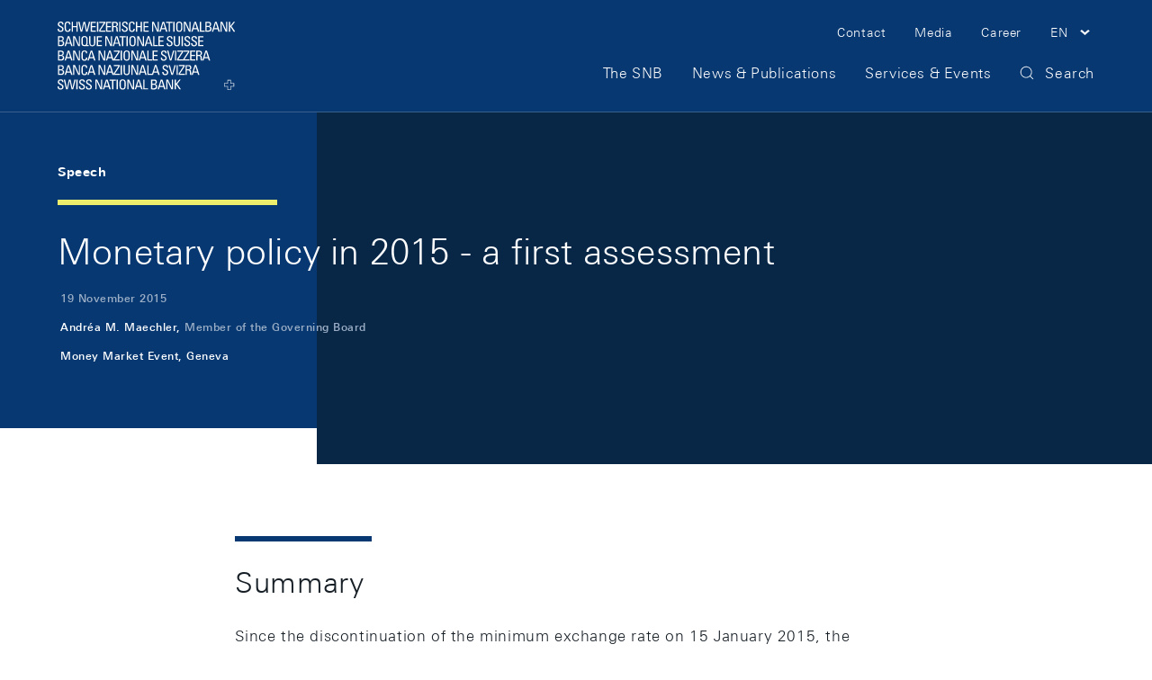

--- FILE ---
content_type: image/svg+xml;charset=ISO-8859-1
request_url: https://www.snb.ch/.resources/frontend/assets/default/img/author/box-author-snb~e50496e0~2026-01-16-15-16-36-000~cache.svg
body_size: 544
content:
<svg width="180" height="180" viewBox="0 0 180 180" fill="none" xmlns="http://www.w3.org/2000/svg"><circle cx="90" cy="90" r="89" fill="#D1E6FE"/><mask id="mask0_6877_198608" style="mask-type:alpha" maskUnits="userSpaceOnUse" x="1" y="1" width="178" height="178"><circle cx="90" cy="90" r="89" fill="#D1E6FE"/></mask><path d="M133.75 105.62h-28.333v28.325H74.583V105.62H46.25V74.38h28.333V46.055h30.834V74.38h28.333v31.24zm-7.083-23.743H98.333V53.136H81.667v28.741H53.333V98.54h28.334v28.325h16.666V98.539h28.334V81.877z" fill="#8BC0FC"/></svg>